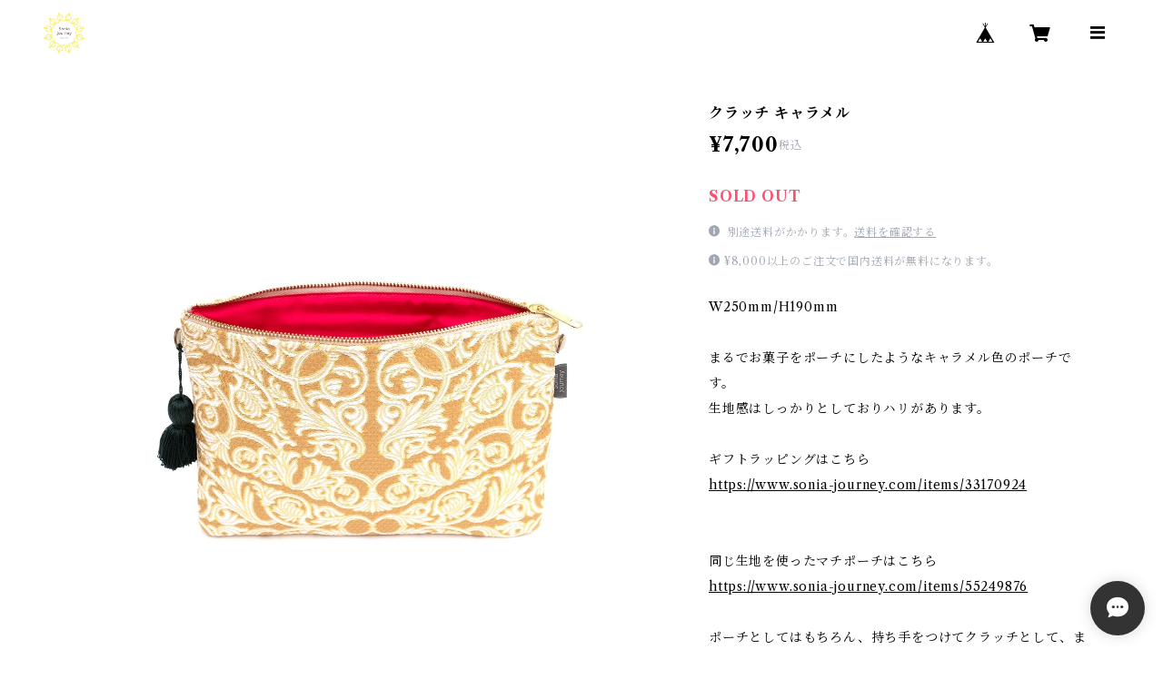

--- FILE ---
content_type: text/html; charset=UTF-8
request_url: https://www.sonia-journey.com/items/62694754/reviews?format=user&score=all&page=1
body_size: 1234
content:
				<li class="review01__listChild">
			<figure class="review01__itemInfo">
				<a href="/items/62685412" class="review01__imgWrap">
					<img src="https://baseec-img-mng.akamaized.net/images/item/origin/07a100c3483b0b74be085470ecd3325b.jpg?imformat=generic&q=90&im=Resize,width=146,type=normal" alt="ミニポーチ　クラシックレッド" class="review01__img">
				</a>
				<figcaption class="review01__item">
					<i class="review01__iconImg ico--good"></i>
					<p class="review01__itemName">ミニポーチ　クラシックレッド</p>
										<time datetime="2025-08-19" class="review01__date">2025/08/19</time>
				</figcaption>
			</figure><!-- /.review01__itemInfo -->
								</li>
				<li class="review01__listChild">
			<figure class="review01__itemInfo">
				<a href="/items/90034257" class="review01__imgWrap">
					<img src="https://baseec-img-mng.akamaized.net/images/item/origin/4efc4c8e411dd8a4b156ecdef22d5208.jpg?imformat=generic&q=90&im=Resize,width=146,type=normal" alt="スクエアポーチオリエンタルミント" class="review01__img">
				</a>
				<figcaption class="review01__item">
					<i class="review01__iconImg ico--good"></i>
					<p class="review01__itemName">スクエアポーチオリエンタルミント</p>
										<time datetime="2025-08-19" class="review01__date">2025/08/19</time>
				</figcaption>
			</figure><!-- /.review01__itemInfo -->
						<p class="review01__comment">思ったとうりのポーチで満足です</p>
								</li>
				<li class="review01__listChild">
			<figure class="review01__itemInfo">
				<a href="/items/33092731" class="review01__imgWrap">
					<img src="https://baseec-img-mng.akamaized.net/images/item/origin/411e5901ba2febb1b98029b05af9c14c.jpg?imformat=generic&q=90&im=Resize,width=146,type=normal" alt="魅惑のモロッコポーチ4点セット " class="review01__img">
				</a>
				<figcaption class="review01__item">
					<i class="review01__iconImg ico--good"></i>
					<p class="review01__itemName">魅惑のモロッコポーチ4点セット </p>
										<time datetime="2025-06-18" class="review01__date">2025/06/18</time>
				</figcaption>
			</figure><!-- /.review01__itemInfo -->
						<p class="review01__comment">とても素敵なセットが届き幸せ！
スクエアとマチ付き各1点がサイトの写真と異なる生地でしたが、近い雰囲気の柄を入れて下さって柄違いでも全然OKでした。
一方でクラッチは同じ生地でも柄の出方が違うためか印象が異なり写真より少しシックな雰囲気。問合せで「高齢の母のプレゼントに検討中」と書いたのでご配慮下さったのか、嬉しいサプライズでした！ショルダーストラップを一緒に注文しなかった事を後悔しています。
全く同じ物はほとんどないこのシリーズ、写真と生地が違っても同じでも基本的に素敵な商品ばかりなので、このセットは箱を開けるお楽しみもあってお買い得でした。
出荷も早く、問合せにも丁寧にご対応頂けて有り難かったです。遅くなってしまいましたが感謝を込めてレビュー投稿致しました。
また利用したいと思います！</p>
								</li>
				<li class="review01__listChild">
			<figure class="review01__itemInfo">
				<a href="/items/90319604" class="review01__imgWrap">
					<img src="https://baseec-img-mng.akamaized.net/images/item/origin/4e92127262c2aa8f5d39fff8dabd0aaa.jpg?imformat=generic&q=90&im=Resize,width=146,type=normal" alt="クラッチ　ホワイトモスク" class="review01__img">
				</a>
				<figcaption class="review01__item">
					<i class="review01__iconImg ico--good"></i>
					<p class="review01__itemName">クラッチ　ホワイトモスク</p>
										<time datetime="2024-10-05" class="review01__date">2024/10/05</time>
				</figcaption>
			</figure><!-- /.review01__itemInfo -->
						<p class="review01__comment">小さな巾着まで着けてくださって、嬉しいです。有り難うございます。</p>
								</li>
				<li class="review01__listChild">
			<figure class="review01__itemInfo">
				<a href="/items/46767815" class="review01__imgWrap">
					<img src="https://baseec-img-mng.akamaized.net/images/item/origin/e326b3e357b9db5a2de581c6308f0b0c.jpg?imformat=generic&q=90&im=Resize,width=146,type=normal" alt="モロッコ クラッチ モスクグレイ" class="review01__img">
				</a>
				<figcaption class="review01__item">
					<i class="review01__iconImg ico--good"></i>
					<p class="review01__itemName">モロッコ クラッチ モスクグレイ</p>
										<time datetime="2022-02-24" class="review01__date">2022/02/24</time>
				</figcaption>
			</figure><!-- /.review01__itemInfo -->
								</li>
				<li class="review01__listChild">
			<figure class="review01__itemInfo">
				<a href="/items/28888885" class="review01__imgWrap">
					<img src="https://baseec-img-mng.akamaized.net/images/item/origin/4819cacc4f712d2726a45370683820c3.jpg?imformat=generic&q=90&im=Resize,width=146,type=normal" alt="魅惑のモロッコ生地セット 5枚入り" class="review01__img">
				</a>
				<figcaption class="review01__item">
					<i class="review01__iconImg ico--good"></i>
					<p class="review01__itemName">魅惑のモロッコ生地セット 5枚入り</p>
										<time datetime="2021-08-17" class="review01__date">2021/08/17</time>
				</figcaption>
			</figure><!-- /.review01__itemInfo -->
						<p class="review01__comment">セット生地なので好みのもの、そうでないものが混在。2セット購入させていただいたので、バリエーションが広がって良かったと思います。お値段については、ちょっとお高めかな。</p>
								</li>
		